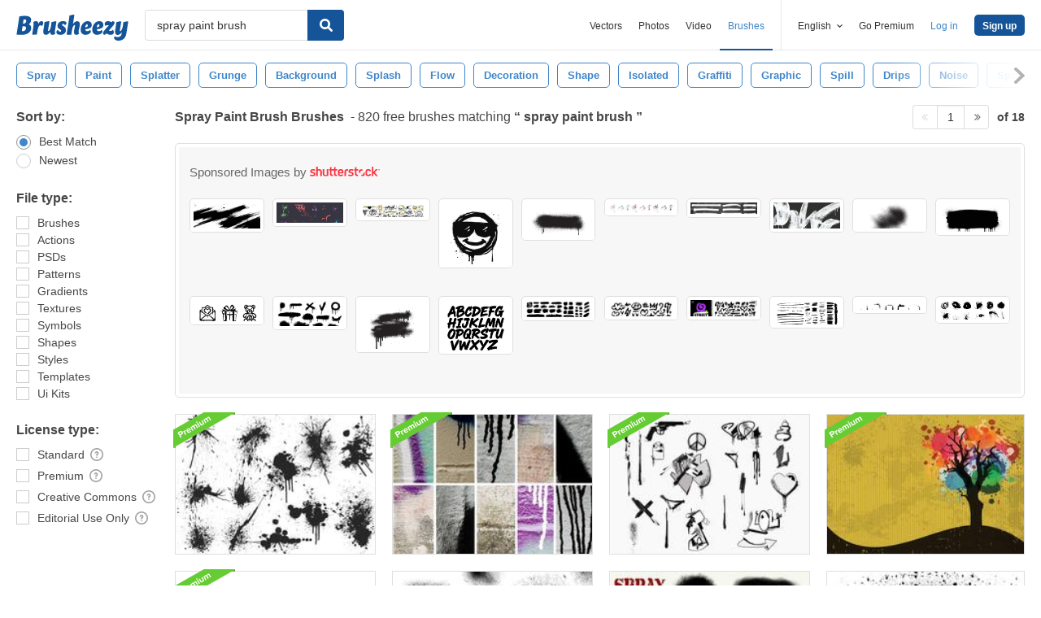

--- FILE ---
content_type: text/plain;charset=UTF-8
request_url: https://c.pub.network/v2/c
body_size: -263
content:
7fae2d50-b13a-4863-ac30-69fb643a73c5

--- FILE ---
content_type: text/plain;charset=UTF-8
request_url: https://c.pub.network/v2/c
body_size: -112
content:
3221116e-9e60-4959-bd75-f7c8bdf2139c